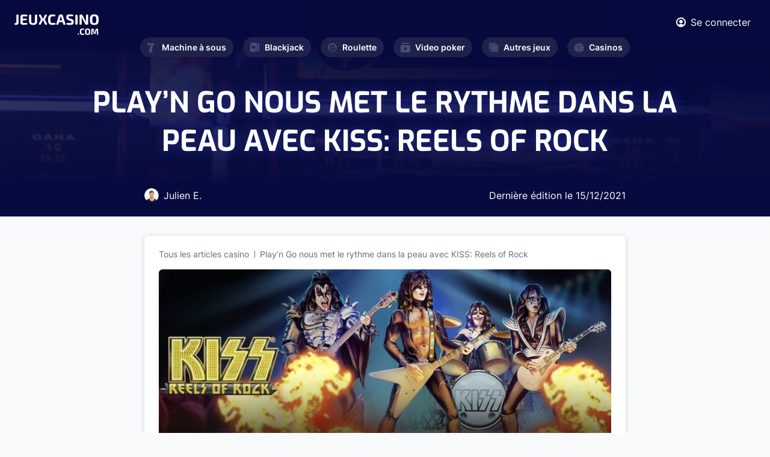

--- FILE ---
content_type: text/html; charset=UTF-8
request_url: https://www.jeuxcasino.com/actualites/playn-nous-met-rythme-dans-peau-avec-kiss-reels-rock-111397
body_size: 5777
content:
<!DOCTYPE html>
<html lang="fr">
<head>
  <meta charset="UTF-8">

<link rel="preload" href="/fonts/Exo-Regular.woff2" as="font"  type="font/woff2" crossorigin>
<link rel="preload" href="/fonts/Inter600.woff2" as="font"  type="font/woff2" crossorigin>
<link rel="preload" href="/fonts/Inter400.woff2" as="font"  type="font/woff2" crossorigin>
<link rel="preload" href="/fonts/Inter700.woff2?v=2" as="font"  type="font/woff2" crossorigin>
<link rel="preload" href="/fonts/Inter300.woff2" as="font"  type="font/woff2" crossorigin>
<link rel="preload" href="/fonts/Exo-Bold.woff2" as="font"  type="font/woff2" crossorigin>
<link rel="preload" href="/fonts/icomoon.ttf?hsxbtl" as="font" type="font/woff2" crossorigin>

  <meta name="viewport" content="width=device-width, initial-scale=1.0">
  <meta http-equiv="X-UA-Compatible" content="ie=edge">
  <link  rel="stylesheet" href="https://www.jeuxcasino.com/styles/min.css?r=4">
  <link rel="alternate" type="application/rss+xml" title="Dernières Actualités sur JeuxCasino.com" href="https://www.jeuxcasino.com/xml-actu.xml"/>
  <link rel="alternate" type="application/rss+xml" title="Derniers Jeux de Casino sur JeuxCasino.com" href="https://www.jeuxcasino.com/xml-jeux.xml"/>
  <meta name='dmca-site-verification' content='OTkwalJaa2lSbUY2RnNxOVh6UmxlYzB0bVlEK1BPRzdjSjF5dlFrSGtUTT01' />
    <link rel="canonical" href="https://www.jeuxcasino.com/actualites/playn-nous-met-rythme-dans-peau-avec-kiss-reels-rock-111397"/>
      <meta name="description" content="Le d&eacute;veloppeur de jeux de casino en ligne su&eacute;dois Play&rsquo;n Go a r&eacute;cemment lanc&eacute; KISS: Reels of Rock&trade;, une machine"/>
        <title>Play’n Go nous met le rythme dans la peau avec KISS: Reels of Rock</title>
<!-- Google tag (gtag.js) -->
<script async src="https://www.googletagmanager.com/gtag/js?id=G-BREJTQ1VMY"></script>
<script>
  window.dataLayer = window.dataLayer || [];
  function gtag(){dataLayer.push(arguments);}
  gtag('js', new Date());

  gtag('config', 'G-BREJTQ1VMY');
</script>
</head>
<body class="light-gray-bg">
  <div class="wrapper" id="wrapper">
    <div class="wrapper-inner">

      <header class="header" id="header">
        <div class="header-top">
          <div class="container">
            <div class="flex-wrapper">
              <strong class="logo">
                <a href="https://www.jeuxcasino.com/">
                  <img width="140" height="34" src="https://www.jeuxcasino.com/images/logo.svg" alt="Jeux Casino">
                </a>
              </strong>
              <div class="current-nav-block">
                <span class="main-category"><span class="icon-cards"></span>Blackjack</span>
                <span class="sub-category">Accueil</span>
              </div>
              <div class="header-info">
                <div class="user-block">
                                    <a href="#popup-1" class="login-btn lightbox">
                    <span class="icon-user"></span>
                    <span class="user-text">Se connecter</span>
                  </a>
                  
                  <div class="popup-holder">
                    <div id="popup-1" class="sign-in-popup popup-block">
                      <h2>SE CONNECTER</h2>
                      <div class="sign-in-form">
                        <form method="POST" class="login-form" id="loginform">
                          <div class="errors">
                          </div>
                          <div class="row">
                            <label for="signInEmail">Email</label>
                            <input type="email" id="signInEmail" name="email">
                          </div>
                          <div class="row">
                            <label for="signInPassword">Password</label>
                            <input type="password" id="signInPassword" name="pwd">
                          </div>
                          <div class="btn-holder">
                            <button type="submit" class="btn btn-connexion">SE CONNECTER</button>
                          </div>
                        </form>
                      </div>
                      <a href="#popup-2" class="btn btn-outline lightbox">Créer un compte</a>
                      <div class="link-holder">
                        <a href="#" class="link forgot-password">Mot de passe oublié?</a>
                        <div class="password-reset">
                        <div class="sign-in-form">
                            <form method="POST" class="reinit-form">
                              <div class="row">
                                <label for="signInEmail">Entrez votre email ci-dessous :</label>
                                <input type="email" name="email">
                              </div>
                              <div class="btn-holder">
                                <button type="submit" class="btn btn-recover-pwd">Réinitilisation de mot de passe</button>
                              </div>
                            </form>
                          </div>
                        </div>
                      </div>
                    </div>
                    <div id="popup-2" class="sign-up-popup popup-block">
                      <h2>CRÉER UN COMPTE</h2>
                      <div class="sign-up-form">
                        <form method="POST" class="form-validation inscription-form">
                          <div class="errors">
                          </div>
                          <div class="row">
                            <label for="name">Prénom *</label>
                            <input type="text" id="name" data-required="true" name="name">
                          </div>
                          <div class="row">
                            <label for="last-name">Nom *</label>
                            <input type="text" id="last-name" data-required="true" name="last_name">
                          </div>
                          <div class="row">
                            <label for="signUpEmail">Email *</label>
                            <input type="email" id="signUpEmail" data-required="true" name="email">
                          </div>
                          <div class="row">
                            <label for="signUpPassword">Password *</label>
                            <input type="password" id="signUpPassword" data-required="true" name="password">
                          </div>
                          <div class="btn-holder">
                            <button type="submit" class="btn">REJOINDRE LE CLUB</button>
                          </div>
                        </form>
                      </div>
                      <a href="#popup-1" class="btn btn-outline lightbox">SE CONNECTER</a>
                    </div>
                  </div>
                </div>
                <a href="#" class="nav-opener"><span>Menu</span></a>
              </div>
            </div>
          </div>
        </div>
        <nav id="nav" class="main-nav">
          <ul class="main-nav-list ">
            <li >
              <a href="https://www.jeuxcasino.com/machines-a-sous"><span class="icon-seven"></span>Machine à sous</a>
              <div class="drop-slide">
                <ul class="sub-menu">
                  <li><a href="https://www.jeuxcasino.com/machines-a-sous">Jeux gratuits</a></li>
                  <li><a href="https://www.jeuxcasino.com/machines-a-sous/apprendre">Apprendre</a></li>
                  <li><a href="https://www.jeuxcasino.com/machines-a-sous/actualites">Actualités</a></li>
                </ul>
              </div>
            </li>
            <li >
              <a href="https://www.jeuxcasino.com/blackjack"><span class="icon-cards"></span>Blackjack</a>
              <div class="drop-slide">
                <ul class="sub-menu">
                  <li><a href="https://www.jeuxcasino.com/blackjack">Jeux gratuits</a></li>
                  <li><a href="https://www.jeuxcasino.com/blackjack/apprendre">Apprendre</a></li>
                  <li><a href="https://www.jeuxcasino.com/blackjack/actualites">Actualités</a></li>
                </ul>
              </div>
            </li>
            <li >
              <a href="https://www.jeuxcasino.com/roulette"><span class="icon-roulette"></span>Roulette</a>
              <div class="drop-slide">
                <ul class="sub-menu">
                  <li><a href="https://www.jeuxcasino.com/roulette">Jeux gratuits</a></li>
                  <li><a href="https://www.jeuxcasino.com/roulette/apprendre">Apprendre</a></li>
                  <li><a href="https://www.jeuxcasino.com/roulette/actualites">Actualités</a></li>
                </ul>
              </div>
            </li>
            <li >
              <a href="https://www.jeuxcasino.com/video-poker"><span class="icon-play"></span>Video poker</a>
              <div class="drop-slide">
                <ul class="sub-menu">
                  <li><a href="https://www.jeuxcasino.com/video-poker">Jeux gratuits</a></li>
                  <li><a href="https://www.jeuxcasino.com/video-poker/apprendre">Apprendre</a></li>
                  <li><a href="https://www.jeuxcasino.com/video-poker/actualites">Actualités</a></li>
                </ul>
              </div>
            </li>
            <li >
              <a href="https://www.jeuxcasino.com/"><span class="icon-board-game"></span>Autres jeux</a>
              <div class="drop-slide">
                <ul class="sub-menu">
                  <li><a href="https://www.jeuxcasino.com/poker">Poker</a></li>
                  <li><a href="https://www.jeuxcasino.com/craps">Craps</a></li>
                  <li><a href="https://www.jeuxcasino.com/bingo">Bingo</a></li>
                  <li><a href="https://www.jeuxcasino.com/grattage">Grattage</a></li>
                  <li><a href="https://www.jeuxcasino.com/baccara">Baccara</a></li>
                  <li><a href="https://www.jeuxcasino.com/sic-bo">Sic-Bo</a></li>
                </ul>
              </div>
            </li>
            <li >
              <a href="https://www.jeuxcasino.com/casinos-terrestres"><span class="icon-dice"></span>Casinos</a>
              <div class="drop-slide">
                <ul class="sub-menu">
                  <!-- <li><a href="https://www.jeuxcasino.com/casinos-en-ligne">Casinos en ligne</a></li> -->
                  <li><a href="https://www.jeuxcasino.com/casinos-terrestres">Casinos terrestres</a></li>
                  <li><a href="https://www.jeuxcasino.com/dossiers-casino">Dossiers casinos</a></li></li>
                </ul>
              </div>
            </li>
          </ul>
        </nav>
      </header>
      
      <main id="main">
  <section class="intro intro-single">
    <div class="intro-background" style="background-image:linear-gradient(185.39deg, #060A3D 29.78%, rgba(55, 60, 126, 0.5) 76.09%), url(https://www.jeuxcasino.com/images/category-intro.jpeg);"></div>
    <div class="intro-wrapper">

      <div class="heading-wrapper">
        <h1 class="h1">Play’n Go nous met le rythme dans la peau avec KISS: Reels of Rock</h1>
      </div>

      <div class="author">
        <div class="person">
          <div class="photo">
            <img src="https://www.jeuxcasino.com/images/author-img-01.png" alt="Julien E.">
          </div>
          <div class="author-name">
            Julien E.
          </div>
        </div>
        <div class="date">
          Dernière édition le <time datetime="2021-12-15" class="date">15/12/2021</time>
        </div>
      </div>


    </div>
  </section>
  <section class="single-article-section">
    <div class="container">
      <div class="single-article-content white-block">
        <ul class="breadcrumb">
          <li><a href="https://www.jeuxcasino.com/actualites">Tous les articles casino</a></li>
          <li>Play’n Go nous met le rythme dans la peau avec KISS: Reels of Rock</li>
        </ul>
                <div class="thumbnail-img">
          <img src="https://www.jeuxcasino.com/img/article/article-main-kiss-reels--rock-slot2-1639500167.png" alt="Play’n Go nous met le rythme dans la peau avec KISS: Reels of Rock">
        </div>
                <div class="content-article-display">
        <p><em>Le d&eacute;veloppeur de jeux de casino en ligne su&eacute;dois Play&rsquo;n Go a r&eacute;cemment lanc&eacute; <strong>KISS: Reels of Rock&trade;</strong>, une machine &agrave; sous vid&eacute;o qui rend hommage &agrave; l&rsquo;un des plus grands groupes de rock&rsquo;n&#39;roll am&eacute;ricains. En effet, port&eacute; par le guitariste Paul Stanley et le bassiste Gene Simmons, Kiss a fait sensation aux quatre coins du globe dans les ann&eacute;es 1970 ! Alors que diriez-vous de plonger dans l&rsquo;ambiance d&rsquo;un concert virtuel exceptionnel sur la nouvelle video slot disponible sur les casinos en ligne Play&rsquo;n Go ?</em></p>

<h2>KISS: Reels of Rock&trade;, la g&eacute;niale machine &agrave; sous de Play&rsquo;n Go !</h2>

<p>KISS: Reels of Rock&trade;, tel est le nom de la meilleure machine &agrave; sous propos&eacute;e par Play&rsquo;n Go en 2021 ! Non seulement KISS: Reels of Rock&trade; est une fantastique adaptation vid&eacute;oludique, mais ce jeu de casino en ligne compatible mobile plaira &agrave; tous les types de joueurs pour son immersion bluffante de r&eacute;alisme, ses animations incroyables et sa bande son qui est bien &eacute;videmment 100 % fid&egrave;le aux compositions musicales du groupe.</p>

<p>Qu&rsquo;on se le dise, le studio de d&eacute;veloppement de jeux de casino virtuels bas&eacute; &agrave; Stockholm a fait fort, tr&egrave;s fort ! Tr&egrave;s entra&icirc;nante, KISS: Reels of Rock&trade; est un r&eacute;gal pour les yeux et les oreilles (le jeu est visuellement magnifique et met en avant les hits phares du groupe, notamment <em>Detroit Rock City</em>). La machine &agrave; sous nous fait vivre un concert au milieu d&rsquo;une foule d&eacute;lirante. Celle-ci est captiv&eacute;e par la performance ph&eacute;nom&eacute;nale des artistes du groupe, Gene &lsquo;&lsquo;The Demon&rsquo;&rsquo; Simmons, Ace &lsquo;&lsquo;The Spaceman&rsquo;&rsquo; Frehley, Paul &lsquo;&lsquo;The Starchild&rsquo;&rsquo; Stanley et Peter &lsquo;&lsquo;The Catman&rsquo;&rsquo; Criss, ainsi que par les nombreux effets pyrotechniques qui animent une soir&eacute;e r&eacute;solument dantesque.</p>

<p>&Eacute;videmment, KISS: Reels of Rock&trade; est une machine &agrave; sous qui peut tr&egrave;s attractive sur le plan du rendement&nbsp;! En effet, KISS: Reels of Rock&trade; peut vous faire <strong>gagner jusqu&rsquo;&agrave; 50 000 fois le montant de votre mise</strong> totale gr&acirc;ce &agrave; ses innombrables Wilds, multiplicateurs de gains et Free Spins !</p>

<h2>Vivez 5 concerts incroyables &agrave; Tokyo, Sydney ou encore Rio de Janeiro !</h2>

<p><strong>Affichant un taux de redistribution de 94,20 %</strong>, KISS: Reels of Rock&trade; vous permet de d&eacute;bloquer un maximum de 4 096 lignes de gain extensibles, lesquelles exhibe les visages maquill&eacute;s des membres iconiques du groupe. Dans KISS: Reels of Rock&trade;, en r&eacute;unissant un minimum de trois Scatters &agrave; l&rsquo;&eacute;cran, vous avez la chance de voyager dans pas moins de cinq destinations diff&eacute;rentes (Johannesburg, Londres, Sydney, Rio de Janeiro et Tokyo). En effet, le groupe KISS y a donn&eacute; ses plus beaux concerts dans les ann&eacute;es 1980 et 1990.</p>

<p>&laquo;&nbsp;<em>On a vraiment ador&eacute; travailler sur ce jeu ! Kiss, c&rsquo;est pour nous un immense coup de c&oelig;ur ! On a fait en sorte que les animations, jeux de lumi&egrave;res et effets sonores collent &agrave; l&rsquo;esprit du groupe. On est contents du r&eacute;sultat et on esp&egrave;re que les joueurs appr&eacute;cieront cette nouvelle machine &agrave; sous autant que nous</em>&nbsp;&raquo;, a confi&eacute; la responsable des jeux de Play&rsquo;n Go, Charlotte&nbsp;Miliziano.</p>
        </div>
      </div>
      
      <div class="comment-section">
  <div class="section-heading ">
    <h2 class="text-orange">0      <strong class="decor-title">COMMENTAIRE</strong>
    </h2>
  </div>
  <div class="white-block">
        <div class="comment-form-holder">
              <textarea placeholder="Vous devez être connecté pour poster." disabled></textarea>
        <div class="btn-holder text-right">
          <a href="#popup-1" type="submit" class="btn btn-primary lightbox">Se connecter</a>
        </div>
          </div>
  </div>
</div>
    </div>
  </section>

  <div class="related-post-section">
    <div class="container">
      <div class="section-heading ">
        <h2 class="text-orange">Dernières
          <strong class="decor-title">Publications</strong>
        </h2>

      </div>
      <div class="article-grid-list">
                <div class="grid-item-wrapper grid-width-lg">
          <div class="grid-item article-card">
            <div class="content-wrapper">
              <div class="img-holder desktop">
                <a href="https://www.jeuxcasino.com/actualites/gambuse-projet-belge-pour-proteger-les-athletes-face-aux-abus-lies-aux-paris-112231"><img src="https://www.jeuxcasino.com/img/article/article-gambuse-belgique-1768579033.png" alt="GAMBUSE : un projet belge pour protéger les athlètes face aux abus liés aux paris"></a>
              </div>
              <time datetime="2026-01-17" class="date">17/01/2026</time>
              <div class="img-holder mobile"> 
                                <a href="https://www.jeuxcasino.com/actualites/gambuse-projet-belge-pour-proteger-les-athletes-face-aux-abus-lies-aux-paris-112231"><img src="https://www.jeuxcasino.com/img/article/article-gambuse-belgique-1768579033.png" alt="GAMBUSE : un projet belge pour protéger les athlètes face aux abus liés aux paris"></a>
                              </div>
              <h4>
                <a href="https://www.jeuxcasino.com/actualites/gambuse-projet-belge-pour-proteger-les-athletes-face-aux-abus-lies-aux-paris-112231">GAMBUSE : un projet belge pour protéger les athlètes face aux abus liés aux paris</a>
              </h4>
              <p>Le projet GAMBUSE vient de franchir un cap : il obtient un financement de 578 230 &euro; du Fonds Voor Wetenschappelijk Onderzoek (FWO) pour documenter et combattre les abus li&eacute;s aux jeux...</p>
            </div>
            <div class="article-footer">
              <div class="author-block">
                <div class="author-img-holder">
                  <img src="https://www.jeuxcasino.com/images/author-img-01.png" alt="image auteur">
                </div>
                <span class="author-name">Julien E.</span>
              </div>
              <a href="https://www.jeuxcasino.com/actualites/gambuse-projet-belge-pour-proteger-les-athletes-face-aux-abus-lies-aux-paris-112231" class="btn btn-secondary">Voir Article</a>
            </div>
          </div>
        </div>
                <div class="grid-item-wrapper grid-width-lg">
          <div class="grid-item article-card">
            <div class="content-wrapper">
              <div class="img-holder desktop">
                <a href="https://www.jeuxcasino.com/actualites/un-jeux-casino-ligne-regules-bresil-entre-succes-reel-zone-grise-persistante-112230"><img src="https://www.jeuxcasino.com/img/article/article-bresil-casino-ligne-1768578542.png" alt="Un an de jeux de casino en ligne régulés au Brésil : entre succès réel et zone grise persistante"></a>
              </div>
              <time datetime="2026-01-16" class="date">16/01/2026</time>
              <div class="img-holder mobile"> 
                                <a href="https://www.jeuxcasino.com/actualites/un-jeux-casino-ligne-regules-bresil-entre-succes-reel-zone-grise-persistante-112230"><img src="https://www.jeuxcasino.com/img/article/article-bresil-casino-ligne-1768578542.png" alt="Un an de jeux de casino en ligne régulés au Brésil : entre succès réel et zone grise persistante"></a>
                              </div>
              <h4>
                <a href="https://www.jeuxcasino.com/actualites/un-jeux-casino-ligne-regules-bresil-entre-succes-reel-zone-grise-persistante-112230">Un an de jeux de casino en ligne régulés au Brésil : entre succès réel et zone grise persistante</a>
              </h4>
              <p>Un an apr&egrave;s l&rsquo;ouverture officielle de son march&eacute; le 1er janvier 2025, le Br&eacute;sil dresse un premier bilan contrast&eacute; : l&rsquo;&eacute;cosyst&egrave;me...</p>
            </div>
            <div class="article-footer">
              <div class="author-block">
                <div class="author-img-holder">
                  <img src="https://www.jeuxcasino.com/images/author-img-01.png" alt="image auteur">
                </div>
                <span class="author-name">Julien E.</span>
              </div>
              <a href="https://www.jeuxcasino.com/actualites/un-jeux-casino-ligne-regules-bresil-entre-succes-reel-zone-grise-persistante-112230" class="btn btn-secondary">Voir Article</a>
            </div>
          </div>
        </div>
              </div>
    </div>
  </div>
</main>
<script type="application/ld+json">
{
  "@context": "https://schema.org",
  "@type": "NewsArticle",
  "mainEntityOfPage": {
    "@type": "WebPage",
    "@id": "https://www.jeuxcasino.com/actualites/playn-nous-met-rythme-dans-peau-avec-kiss-reels-rock-111397"
  },
  "headline": "Play’n Go nous met le rythme dans la peau avec KISS: Reels of Rock",
  "image": "https://www.jeuxcasino.com/img/article/article-main-kiss-reels--rock-slot2-1639500167.png",
  "datePublished": "2021-12-15 06:38:00",
  "author": {
      "@type": "Person",
      "name": "Thomas Rolland.com",
       "url": "https://www.jeuxcasino.com/a-propos"
      },
   "publisher": {
    "@type": "Organization",
    "name": "JeuxCasino.com",
    "logo": {
      "@type": "ImageObject",
      "url": "https://www.jeuxcasino.com/images/logo-dark.svg"
    }
  }
}
</script>
      <footer class="footer" id="footer">
        <div class="container">
          <div class="footer-top">
            <nav class="footer-nav">
              <ul class="footer-nav-list">
                <li>
                  <span class="item-title"><span class="icon-cards"></span>Blackjack<span class="accordion-icon"></span></span>
                  <div class="drop-slide">
                    <ul class="sub-list">
                      <li><a href="https://www.jeuxcasino.com/blackjack">Jeux Blackjack</a></li>
                      <li><a href="https://www.jeuxcasino.com/blackjack/apprendre">Stratégie Blackjack</a></li>
                      <li><a href="https://www.jeuxcasino.com/blackjack/actualites">Actualités</a></li>
                    </ul>
                  </div>
                </li>
                <li>
                  <span class="item-title"><span class="icon-seven"></span>Machine à sous<span class="accordion-icon"></span></span>
                  <div class="drop-slide">
                    <ul class="sub-list">
                      <li><a href="https://www.jeuxcasino.com/machines-a-sous">Jeux gratuits</a></li>
                      <li><a href="https://www.jeuxcasino.com/machines-a-sous/apprendre">Stratégie</a></li>
                      <li><a href="https://www.jeuxcasino.com/machines-a-sous/actualites">Actualités</a></li>
                    </ul>
                  </div>
                </li>
                <li>
                  <span class="item-title"><span class="icon-roulette"></span>Roulette<span class="accordion-icon"></span></span>
                  <div class="drop-slide">
                    <ul class="sub-list">
                      <li><a href="https://www.jeuxcasino.com/roulette">Jeux Roulette</a></li>
                      <li><a href="https://www.jeuxcasino.com/roulette/apprendre">Stratégie Roulette</a></li>
                      <li><a href="https://www.jeuxcasino.com/roulette/actualites">Actualités</a></li>
                    </ul>
                  </div>
                </li>
                <li>
                  <span class="item-title"><span class="icon-play"></span>Video Poker<span class="accordion-icon"></span></span>
                  <div class="drop-slide">
                    <ul class="sub-list">
                      <li><a href="https://www.jeuxcasino.com/video-poker">Jeux gratuits</a></li>
                      <li><a href="https://www.jeuxcasino.com/video-poker/apprendre">Apprendre</a></li>
                      <li><a href="https://www.jeuxcasino.com/video-poker/actualites">Actualités</a></li>
                    </ul>
                  </div>
                </li>
                <li>
                  <span class="item-title"><span class="icon-board-game"></span>Autre jeux<span class="accordion-icon"></span></span>
                  <div class="drop-slide">
                    <ul class="sub-list">
                      <li><a href="https://www.jeuxcasino.com/">Poker</a></li>
                      <li><a href="https://www.jeuxcasino.com/">Craps</a></li>
                      <li><a href="https://www.jeuxcasino.com/">Baccara</a></li>
                      <li><a href="https://www.jeuxcasino.com/">Grattage</a></li>
                    </ul>
                  </div>
                </li>
                <li>
                  <span class="item-title"><span class="icon-dice"></span>Casino<span class="accordion-icon"></span></span>
                  <div class="drop-slide">
                    <ul class="sub-list">
                      <!-- <li><a href="https://www.jeuxcasino.com/casinos-en-ligne">Casinos en ligne</a></li> -->
                      <li><a href="https://www.jeuxcasino.com/casinos-terrestres">Casinos Terrestres</a></li>
                      <li><a href="https://www.jeuxcasino.com/dossiers-casino">Dossiers Casino</a></li>
                    </ul>
                  </div>
                </li>
              </ul>
            </nav>
          </div>
          <div class="footer-bottom">
            <strong class="logo">
              <a href="https://www.jeuxcasino.com/">
                <img width="130" height="70" loading="lazy" src="https://www.jeuxcasino.com/images/logo-dark.svg" alt="Jeux Casino">
              </a>
            </strong>
            <nav class="navigation">
              <ul>
                <li><a href="https://www.jeuxcasino.com/a-propos">À propos</a></li>
                <li><a href="https://www.jeuxcasino.com/mentions-legales">Mentions légales</a></li>
                <li><a href="https://www.jeuxcasino.com/a-propos#contact">Contact</a></li>
                <li><a href="https://www.dmca.com/Protection/Status.aspx?ID=d04d3d26-1101-49ef-a176-49a5b82636fe&refurl=https://www.jeuxcasino.com/" target="_blank" rel="noreferrer">DMCA Protection</a></li>
                <li><span class="copyright-text">Copyright </span>© 2023</li>
              </ul>
            </nav>
          </div>
        </div>
      </footer>
    </div>
  </div>
  <script>
    var id_freegame = false;
</script>

  

  <script defer src="https://www.jeuxcasino.com/js/jquery.js?r=4"></script>
  <script defer src="https://www.jeuxcasino.com/js/common.js?r=4"></script>
  <script defer src="https://www.jeuxcasino.com/js/custom.js?r=4"></script> 
  <script defer src="//a.mailmunch.co/app/v1/site.js"
      id="mailmunch-script"
      data-mailmunch-site-id="130051"
      async="async">
  </script>
</body>
</html>